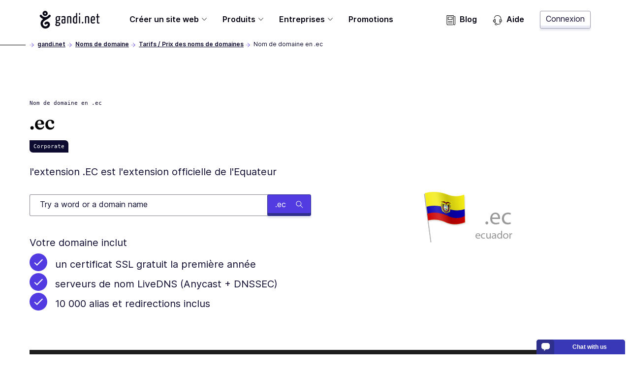

--- FILE ---
content_type: image/svg+xml
request_url: https://www.gandi.net/static/images/icons/news-placeholder.7725539fceb6.svg
body_size: 16
content:
<svg xmlns="http://www.w3.org/2000/svg" width="300" height="150"><path fill="#E0D9FF" d="M0 0h300v150H0z"/><path fill="#fff" d="M164.504 66.611a3.025 3.025 0 0 0-.731-4.267 3.132 3.132 0 0 0-4.264.728c-1.46 1.977-3.006 3.339-4.789 4.164a13.998 13.998 0 0 1-4.799 1.038 12.322 12.322 0 0 1-4.578-1.038c-1.863-.835-3.436-2.187-4.772-4.164a3.067 3.067 0 0 0-5.009 3.54c3.006 4.37 8.329 6.554 8.953 6.761-2.394 1.77-5.009 4.165-6.141 7.39a14.923 14.923 0 0 0 0 10.41 13.645 13.645 0 0 0 6.555 7.286c3.34 1.67 7.494 1.67 11.24 0 3.957-1.77 6.455-5.01 6.87-8.64.417-3.85-1.457-7.286-4.676-8.742-3.34-1.459-7.08-.417-9.684 2.705a3.04 3.04 0 0 0 4.789 3.747c.728-.935 1.56-1.249 2.394-.935.624.31 1.249 1.142 1.145 2.601-.103 1.46-1.355 2.809-3.339 3.747-2.08.935-4.371.935-5.93.103a7.734 7.734 0 0 1-3.644-4.06 8.432 8.432 0 0 1 0-6.034c.728-1.977 2.498-3.747 5.724-5.724a74.062 74.062 0 0 1 4.164-2.394c-.094.103 7.4-3.95 10.522-8.222zM149.828 51a7.076 7.076 0 1 0 7.076 7.076A7.083 7.083 0 0 0 149.828 51zm0 9.156a2.08 2.08 0 1 1 2.097-2.08 2.084 2.084 0 0 1-2.097 2.08z"/></svg>